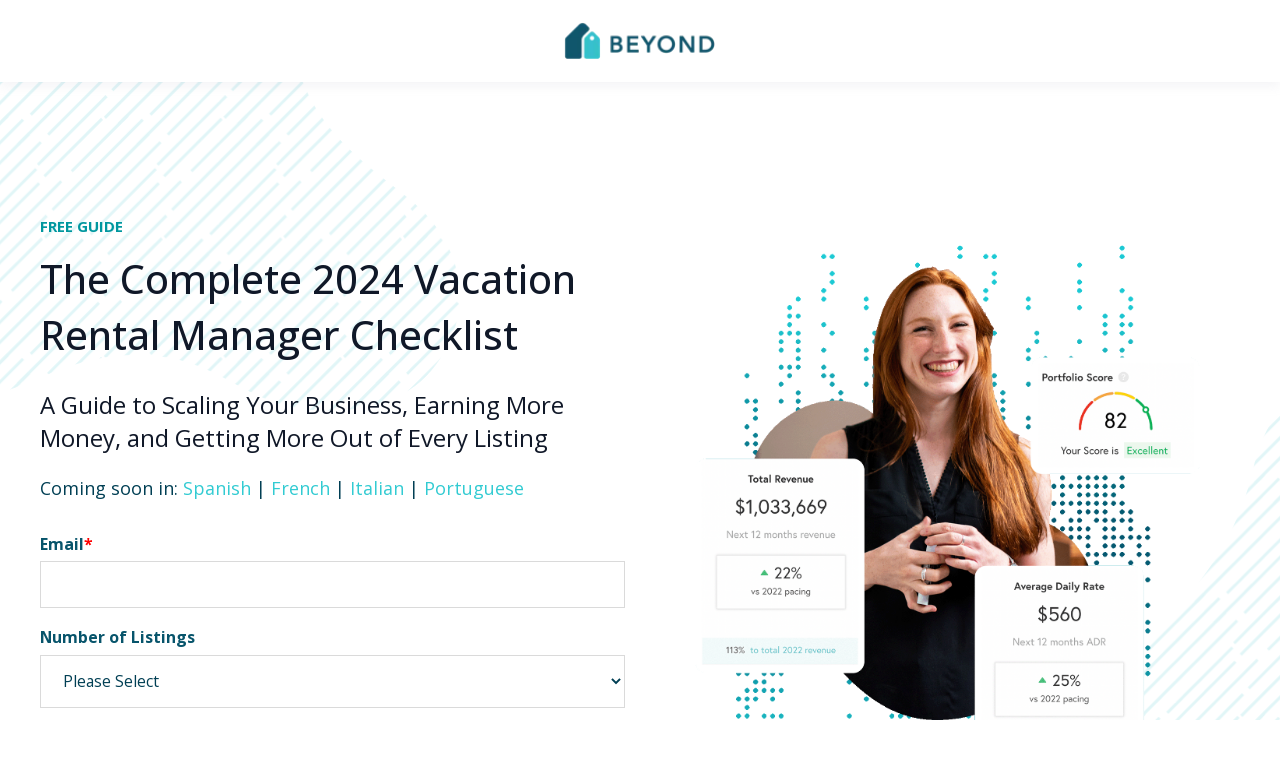

--- FILE ---
content_type: text/html; charset=UTF-8
request_url: https://go.beyondpricing.com/en/the-complete-2024-vacation-rental-manager-checklist
body_size: 7018
content:
<!doctype html><html lang="en"><head>
    <meta charset="utf-8">
    <title>The Complete 2024 Vacation Rental Manager Checklist | Beyond</title>
    <link rel="shortcut icon" href="https://go.beyondpricing.com/hubfs/bp-emblem-new-1.png">
    <meta name="description" content="Discover the ultimate 2024 Vacation Rental Manager Checklist for scaling your business, boosting revenue, and perfecting guest experiences. Drive success with expert tips and cutting-edge technology.">
    

	
	

    
    
    <meta name="viewport" content="width=device-width, initial-scale=1">

    <script src="/hs/hsstatic/jquery-libs/static-1.4/jquery/jquery-1.11.2.js"></script>
<script>hsjQuery = window['jQuery'];</script>
    <meta property="og:description" content="Discover the ultimate 2024 Vacation Rental Manager Checklist for scaling your business, boosting revenue, and perfecting guest experiences. Drive success with expert tips and cutting-edge technology.">
    <meta property="og:title" content="The Complete 2024 Vacation Rental Manager Checklist | Beyond">
    <meta name="twitter:description" content="Discover the ultimate 2024 Vacation Rental Manager Checklist for scaling your business, boosting revenue, and perfecting guest experiences. Drive success with expert tips and cutting-edge technology.">
    <meta name="twitter:title" content="The Complete 2024 Vacation Rental Manager Checklist | Beyond">

    

    
    <style>
a.cta_button{-moz-box-sizing:content-box !important;-webkit-box-sizing:content-box !important;box-sizing:content-box !important;vertical-align:middle}.hs-breadcrumb-menu{list-style-type:none;margin:0px 0px 0px 0px;padding:0px 0px 0px 0px}.hs-breadcrumb-menu-item{float:left;padding:10px 0px 10px 10px}.hs-breadcrumb-menu-divider:before{content:'›';padding-left:10px}.hs-featured-image-link{border:0}.hs-featured-image{float:right;margin:0 0 20px 20px;max-width:50%}@media (max-width: 568px){.hs-featured-image{float:none;margin:0;width:100%;max-width:100%}}.hs-screen-reader-text{clip:rect(1px, 1px, 1px, 1px);height:1px;overflow:hidden;position:absolute !important;width:1px}
</style>

<link rel="stylesheet" href="https://go.beyondpricing.com/hubfs/hub_generated/template_assets/1/107262351722/1764261716546/template_main.min.css">

  <style>
    

    

    

    

    

    

  </style>
  
<style>
  @font-face {
    font-family: "Open Sans";
    font-weight: 700;
    font-style: normal;
    font-display: swap;
    src: url("/_hcms/googlefonts/Open_Sans/700.woff2") format("woff2"), url("/_hcms/googlefonts/Open_Sans/700.woff") format("woff");
  }
  @font-face {
    font-family: "Open Sans";
    font-weight: 500;
    font-style: normal;
    font-display: swap;
    src: url("/_hcms/googlefonts/Open_Sans/500.woff2") format("woff2"), url("/_hcms/googlefonts/Open_Sans/500.woff") format("woff");
  }
  @font-face {
    font-family: "Open Sans";
    font-weight: 600;
    font-style: normal;
    font-display: swap;
    src: url("/_hcms/googlefonts/Open_Sans/600.woff2") format("woff2"), url("/_hcms/googlefonts/Open_Sans/600.woff") format("woff");
  }
  @font-face {
    font-family: "Open Sans";
    font-weight: 400;
    font-style: normal;
    font-display: swap;
    src: url("/_hcms/googlefonts/Open_Sans/regular.woff2") format("woff2"), url("/_hcms/googlefonts/Open_Sans/regular.woff") format("woff");
  }
</style>

<!-- Editor Styles -->
<style id="hs_editor_style" type="text/css">
#hs_cos_wrapper_module_1708280080438  { display: block !important; padding-left: 0px !important; padding-right: 0px !important }
#hs_cos_wrapper_module_1708286732074  { display: block !important; padding-top: 50px !important }
#hs_cos_wrapper_module_1708280080438  { display: block !important; padding-left: 0px !important; padding-right: 0px !important }
#hs_cos_wrapper_module_1708286732074  { display: block !important; padding-top: 50px !important }
.dnd_area-row-0-max-width-section-centering > .row-fluid {
  max-width: 1200px !important;
  margin-left: auto !important;
  margin-right: auto !important;
}
.dnd_area-row-2-max-width-section-centering > .row-fluid {
  max-width: 600px !important;
  margin-left: auto !important;
  margin-right: auto !important;
}
.dnd_area-row-3-max-width-section-centering > .row-fluid {
  max-width: 1200px !important;
  margin-left: auto !important;
  margin-right: auto !important;
}
.module_17082799180822-flexbox-positioning {
  display: -ms-flexbox !important;
  -ms-flex-direction: column !important;
  -ms-flex-align: center !important;
  -ms-flex-pack: start;
  display: flex !important;
  flex-direction: column !important;
  align-items: center !important;
  justify-content: flex-start;
}
.module_17082799180822-flexbox-positioning > div {
  max-width: 100%;
  flex-shrink: 0 !important;
}
.widget_1708281214950-flexbox-positioning {
  display: -ms-flexbox !important;
  -ms-flex-direction: column !important;
  -ms-flex-align: center !important;
  -ms-flex-pack: start;
  display: flex !important;
  flex-direction: column !important;
  align-items: center !important;
  justify-content: flex-start;
}
.widget_1708281214950-flexbox-positioning > div {
  max-width: 100%;
  flex-shrink: 0 !important;
}
.module_1708280080438-flexbox-positioning {
  display: -ms-flexbox !important;
  -ms-flex-direction: column !important;
  -ms-flex-align: center !important;
  -ms-flex-pack: start;
  display: flex !important;
  flex-direction: column !important;
  align-items: center !important;
  justify-content: flex-start;
}
.module_1708280080438-flexbox-positioning > div {
  max-width: 100%;
  flex-shrink: 0 !important;
}
.widget_1708274592061-flexbox-positioning {
  display: -ms-flexbox !important;
  -ms-flex-direction: column !important;
  -ms-flex-align: center !important;
  -ms-flex-pack: start;
  display: flex !important;
  flex-direction: column !important;
  align-items: center !important;
  justify-content: flex-start;
}
.widget_1708274592061-flexbox-positioning > div {
  max-width: 100%;
  flex-shrink: 0 !important;
}
/* HubSpot Non-stacked Media Query Styles */
@media (min-width:768px) {
  .dnd_area-row-0-vertical-alignment > .row-fluid {
    display: -ms-flexbox !important;
    -ms-flex-direction: row;
    display: flex !important;
    flex-direction: row;
  }
  .dnd_area-row-3-vertical-alignment > .row-fluid {
    display: -ms-flexbox !important;
    -ms-flex-direction: row;
    display: flex !important;
    flex-direction: row;
  }
  .module_17082799180822-vertical-alignment {
    display: -ms-flexbox !important;
    -ms-flex-direction: column !important;
    -ms-flex-pack: center !important;
    display: flex !important;
    flex-direction: column !important;
    justify-content: center !important;
  }
  .module_17082799180822-vertical-alignment > div {
    flex-shrink: 0 !important;
  }
  .module_1708279918082-vertical-alignment {
    display: -ms-flexbox !important;
    -ms-flex-direction: column !important;
    -ms-flex-pack: center !important;
    display: flex !important;
    flex-direction: column !important;
    justify-content: center !important;
  }
  .module_1708279918082-vertical-alignment > div {
    flex-shrink: 0 !important;
  }
  .cell_1708280661069-row-0-vertical-alignment > .row-fluid {
    display: -ms-flexbox !important;
    -ms-flex-direction: row;
    display: flex !important;
    flex-direction: row;
  }
  .cell_1708561401319-vertical-alignment {
    display: -ms-flexbox !important;
    -ms-flex-direction: column !important;
    -ms-flex-pack: center !important;
    display: flex !important;
    flex-direction: column !important;
    justify-content: center !important;
  }
  .cell_1708561401319-vertical-alignment > div {
    flex-shrink: 0 !important;
  }
  .cell_16944469307446-vertical-alignment {
    display: -ms-flexbox !important;
    -ms-flex-direction: column !important;
    -ms-flex-pack: center !important;
    display: flex !important;
    flex-direction: column !important;
    justify-content: center !important;
  }
  .cell_16944469307446-vertical-alignment > div {
    flex-shrink: 0 !important;
  }
  .cell_16944469307446-row-1-vertical-alignment > .row-fluid {
    display: -ms-flexbox !important;
    -ms-flex-direction: row;
    display: flex !important;
    flex-direction: row;
  }
  .cell_1708279479927-vertical-alignment {
    display: -ms-flexbox !important;
    -ms-flex-direction: column !important;
    -ms-flex-pack: center !important;
    display: flex !important;
    flex-direction: column !important;
    justify-content: center !important;
  }
  .cell_1708279479927-vertical-alignment > div {
    flex-shrink: 0 !important;
  }
  .cell_1708286774232-vertical-alignment {
    display: -ms-flexbox !important;
    -ms-flex-direction: column !important;
    -ms-flex-pack: center !important;
    display: flex !important;
    flex-direction: column !important;
    justify-content: center !important;
  }
  .cell_1708286774232-vertical-alignment > div {
    flex-shrink: 0 !important;
  }
}
/* HubSpot Styles (default) */
.dnd_area-row-0-background-layers {
  background-image: url('https://go.beyondpricing.com/hubfs/1936996_6271%20copy-1.svg') !important;
  background-position: center center !important;
  background-size: cover !important;
  background-repeat: no-repeat !important;
}
.dnd_area-row-1-padding {
  padding-top: 0px !important;
  padding-bottom: 0px !important;
  padding-left: 0px !important;
  padding-right: 0px !important;
}
.dnd_area-row-1-background-layers {
  background-image: linear-gradient(rgba(7, 84, 107, 1), rgba(7, 84, 107, 1)) !important;
  background-position: left top !important;
  background-size: auto !important;
  background-repeat: no-repeat !important;
}
.dnd_area-row-2-padding {
  padding-top: 0px !important;
  padding-bottom: 50px !important;
}
.dnd_area-row-2-background-layers {
  background-image: linear-gradient(rgba(7, 84, 107, 1), rgba(7, 84, 107, 1)) !important;
  background-position: left top !important;
  background-size: auto !important;
  background-repeat: no-repeat !important;
}
.dnd_area-row-3-padding {
  padding-top: 100px !important;
  padding-bottom: 50px !important;
}
.dnd_area-row-3-background-layers {
  background-image: url('https://go.beyondpricing.com/hubfs/halftone_background_12%20copy.svg') !important;
  background-position: center center !important;
  background-size: cover !important;
  background-repeat: no-repeat !important;
}
.cell_1708280661069-padding {
  padding-left: 0px !important;
  padding-right: 0px !important;
}
.cell_16944469307446-padding {
  padding-left: 0px !important;
  padding-right: 0px !important;
}
.cell_1708286774232-padding {
  padding-top: 20px !important;
}
</style>
    

    
    <link rel="canonical" href="https://go.beyondpricing.com/en/the-complete-2024-vacation-rental-manager-checklist">

<!-- Google Tag Manager -->
<script>(function(w,d,s,l,i){w[l]=w[l]||[];w[l].push({'gtm.start':
new Date().getTime(),event:'gtm.js'});var f=d.getElementsByTagName(s)[0],
j=d.createElement(s),dl=l!='dataLayer'?'&l='+l:'';j.async=true;j.src=
'https://www.googletagmanager.com/gtm.js?id='+i+dl;f.parentNode.insertBefore(j,f);
})(window,document,'script','dataLayer','GTM-NV7KHLF');</script>
<script>
    !function(t,e){var o,n,p,r;e.__SV||(window.posthog=e,e._i=[],e.init=function(i,s,a){function g(t,e){var o=e.split(".");2==o.length&&(t=t[o[0]],e=o[1]),t[e]=function(){t.push([e].concat(Array.prototype.slice.call(arguments,0)))}}(p=t.createElement("script")).type="text/javascript",p.crossOrigin="anonymous",p.async=!0,p.src=s.api_host.replace(".i.posthog.com","-assets.i.posthog.com")+"/static/array.js",(r=t.getElementsByTagName("script")[0]).parentNode.insertBefore(p,r);var u=e;for(void 0!==a?u=e[a]=[]:a="posthog",u.people=u.people||[],u.toString=function(t){var e="posthog";return"posthog"!==a&&(e+="."+a),t||(e+=" (stub)"),e},u.people.toString=function(){return u.toString(1)+".people (stub)"},o="init capture register register_once register_for_session unregister unregister_for_session getFeatureFlag getFeatureFlagPayload isFeatureEnabled reloadFeatureFlags updateEarlyAccessFeatureEnrollment getEarlyAccessFeatures on onFeatureFlags onSessionId getSurveys getActiveMatchingSurveys renderSurvey canRenderSurvey identify setPersonProperties group resetGroups setPersonPropertiesForFlags resetPersonPropertiesForFlags setGroupPropertiesForFlags resetGroupPropertiesForFlags reset get_distinct_id getGroups get_session_id get_session_replay_url alias set_config startSessionRecording stopSessionRecording sessionRecordingStarted captureException loadToolbar get_property getSessionProperty createPersonProfile opt_in_capturing opt_out_capturing has_opted_in_capturing has_opted_out_capturing clear_opt_in_out_capturing debug getPageViewId captureTraceFeedback captureTraceMetric".split(" "),n=0;n<o.length;n++)g(u,o[n]);e._i.push([i,s,a])},e.__SV=1)}(document,window.posthog||[]);
    posthog.init('phc_hOfahdCMQ36jsPdmc5pZLYWmqmcNOgcGAFa5RgoTvBR', {
        api_host: 'https://us.i.posthog.com',
        person_profiles: 'identified_only', // or 'always' to create profiles for anonymous users as well
    })
</script>
<!-- End Google Tag Manager -->

<!-- <script type="text/javascript">window.liveSettings={api_key:"bf3662b1d04344f9b506733d8bd25539"};</script>
<script type="text/javascript" src="//cdn.transifex.com/live.js"></script> -->

<!-- Calendly routing form code begin -->
<link href="https://assets.calendly.com/assets/external/widget.css" rel="stylesheet">
<script src="https://assets.calendly.com/assets/external/forms.js" type="text/javascript" async></script>
<script type="text/javascript">
  window.addEventListener('load', function() {
    Calendly.initHubspotForm({"id":"f2526cdc-9707-44e0-8b29-53362d660eac","url":"https://calendly.com/api/form_builder/forms/91430673-9a45-4083-9d9d-2512dd16ffd0/submissions"})
  })
</script>
<!-- Calendly routing form code end -->
<meta property="og:image" content="https://go.beyondpricing.com/hubfs/2024%20STR%20Checklist/Screenshot%202024-02-20%20at%204.24.09%20PM.png">
<meta property="og:image:width" content="652">
<meta property="og:image:height" content="844">

<meta name="twitter:image" content="https://go.beyondpricing.com/hubfs/2024%20STR%20Checklist/Screenshot%202024-02-20%20at%204.24.09%20PM.png">


<meta property="og:url" content="https://go.beyondpricing.com/en/the-complete-2024-vacation-rental-manager-checklist">
<meta name="twitter:card" content="summary_large_image">
<meta http-equiv="content-language" content="en">
<link rel="alternate" hreflang="en" href="https://go.beyondpricing.com/en/the-complete-2024-vacation-rental-manager-checklist">
<link rel="alternate" hreflang="en-gb" href="https://go.beyondpricing.com/en-gb/the-complete-2024-vacation-rental-manager-checklist">
<link rel="alternate" hreflang="es" href="https://go.beyondpricing.com/es/the-complete-2024-vacation-rental-manager-checklist">
<link rel="alternate" hreflang="fr" href="https://go.beyondpricing.com/fr/the-complete-2024-vacation-rental-manager-checklist">
<link rel="alternate" hreflang="it" href="https://go.beyondpricing.com/it/the-complete-2024-vacation-rental-manager-checklist">
<link rel="alternate" hreflang="pt" href="https://go.beyondpricing.com/pt/the-complete-2024-vacation-rental-manager-checklist">





<style>
  .hs-landing-page .kl-navbar {
    justify-content: center;
    align-items: center;
  }

  .hs-landing-page .kl-navbar > *:not(:first-child) {
    display: none;
  }

  .hs-landing-page .kl-navbar img {
    margin: 0;
  }
  
  .widget-type-cta {
    background-color: transparent !important;
  }
  
  .cta_button {
    background-color: #fd1a67 !important;
}
</style>
  <meta name="generator" content="HubSpot"></head>
  <body>
    <div class="body-wrapper   hs-content-id-157449823758 hs-landing-page hs-page ">
      
        <div data-global-resource-path="@marketplace/kalungicom/atlas-theme/templates/partials/header.html">

  <div id="hs_cos_wrapper_Navbar" class="hs_cos_wrapper hs_cos_wrapper_widget hs_cos_wrapper_type_module" style="" data-hs-cos-general-type="widget" data-hs-cos-type="module">





<header class="kl-header">


  

  <nav class="kl-navbar content-wrapper">

    
      

  
    

  

  

  

  

  

  

  
    <a href="https://www.beyondpricing.com/">
        

  

  
    
  

  
    
  

  <img src="https://go.beyondpricing.com/hs-fs/hubfs/beyond-logo-wormark-color-1500%20(5).png?width=150&amp;height=40&amp;name=beyond-logo-wormark-color-1500%20(5).png" alt="beyond-logo-wormark-color-1500" width="150" height="40" loading="" class="kl-navbar__logo" srcset="https://go.beyondpricing.com/hs-fs/hubfs/beyond-logo-wormark-color-1500%20(5).png?width=75&amp;height=20&amp;name=beyond-logo-wormark-color-1500%20(5).png 75w, https://go.beyondpricing.com/hs-fs/hubfs/beyond-logo-wormark-color-1500%20(5).png?width=150&amp;height=40&amp;name=beyond-logo-wormark-color-1500%20(5).png 150w, https://go.beyondpricing.com/hs-fs/hubfs/beyond-logo-wormark-color-1500%20(5).png?width=225&amp;height=60&amp;name=beyond-logo-wormark-color-1500%20(5).png 225w, https://go.beyondpricing.com/hs-fs/hubfs/beyond-logo-wormark-color-1500%20(5).png?width=300&amp;height=80&amp;name=beyond-logo-wormark-color-1500%20(5).png 300w, https://go.beyondpricing.com/hs-fs/hubfs/beyond-logo-wormark-color-1500%20(5).png?width=375&amp;height=100&amp;name=beyond-logo-wormark-color-1500%20(5).png 375w, https://go.beyondpricing.com/hs-fs/hubfs/beyond-logo-wormark-color-1500%20(5).png?width=450&amp;height=120&amp;name=beyond-logo-wormark-color-1500%20(5).png 450w" sizes="(max-width: 150px) 100vw, 150px">
      </a>
  
    

    <div class="kl-navbar__mobile">
      
      
    </div>

    <div class="kl-navbar__content">
      
      <ul class="kl-navbar__menu">
        
      </ul>

      <div class="kl-navbar__end">
        
        
    

  
    

  

  

  

  
  
        
    

  
  	  
  	
		
	
	
    

  

  

  

  
  
      </div>

    </div>

  </nav>

</header>

<div class="kl-header-placeholder"></div></div>

</div>
      

      
<main class="body-container-wrapper">
  <div class="container-fluid body-container body-container--landing-page">
<div class="row-fluid-wrapper">
<div class="row-fluid">
<div class="span12 widget-span widget-type-cell " style="" data-widget-type="cell" data-x="0" data-w="12">

<div class="row-fluid-wrapper row-depth-1 row-number-1 dnd_area-row-0-max-width-section-centering dnd_area-row-0-vertical-alignment dnd_area-row-0-background-layers dnd-section dnd_area-row-0-background-image">
<div class="row-fluid ">
<div class="span6 widget-span widget-type-custom_widget module_1708279918082-vertical-alignment dnd-module" style="" data-widget-type="custom_widget" data-x="0" data-w="6">
<div id="hs_cos_wrapper_module_1708279918082" class="hs_cos_wrapper hs_cos_wrapper_widget hs_cos_wrapper_type_module" style="" data-hs-cos-general-type="widget" data-hs-cos-type="module">




  

  

  <div class="kl-rich-text">

    
      <span class="kl-rich-text__preheader">
        FREE GUIDE
      </span>
    

    <div><h1><span style="color: #101828;">The Complete 2024 Vacation Rental Manager Checklist&nbsp;</span></h1>
<h3><span style="color: #101828;">A Guide to Scaling Your Business, Earning More Money, and Getting More Out of Every Listing</span></h3>
<p style="line-height: 1;">Coming soon in: <a href="/es/the-complete-2024-vacation-rental-manager-checklist" rel="noopener" target="_blank">Spanish</a> | <a href="/fr/the-complete-2024-vacation-rental-manager-checklist" rel="noopener" target="_blank">French</a> | <a href="/it/the-complete-2024-vacation-rental-manager-checklist" rel="noopener" target="_blank">Italian</a> | <a href="/pt/the-complete-2024-vacation-rental-manager-checklist" rel="noopener" target="_blank">Portuguese</a><span style="color: #101828;"></span><span style="color: #101828;"></span></p></div>

    

    
      <div class="kl-rich-text__form">
        <span id="hs_cos_wrapper_module_1708279918082_" class="hs_cos_wrapper hs_cos_wrapper_widget hs_cos_wrapper_type_form" style="" data-hs-cos-general-type="widget" data-hs-cos-type="form"><h3 id="hs_cos_wrapper_form_167934645_title" class="hs_cos_wrapper form-title" data-hs-cos-general-type="widget_field" data-hs-cos-type="text"></h3>

<div id="hs_form_target_form_167934645"></div>









</span>
      </div>
    
  </div></div>

</div><!--end widget-span -->
<div class="span6 widget-span widget-type-custom_widget module_17082799180822-vertical-alignment module_17082799180822-flexbox-positioning dnd-module" style="" data-widget-type="custom_widget" data-x="6" data-w="6">
<div id="hs_cos_wrapper_module_17082799180822" class="hs_cos_wrapper hs_cos_wrapper_widget hs_cos_wrapper_type_module widget-type-linked_image" style="" data-hs-cos-general-type="widget" data-hs-cos-type="module">
    






  



<span id="hs_cos_wrapper_module_17082799180822_" class="hs_cos_wrapper hs_cos_wrapper_widget hs_cos_wrapper_type_linked_image" style="" data-hs-cos-general-type="widget" data-hs-cos-type="linked_image"><img src="https://go.beyondpricing.com/hubfs/insights-modules-data-1.png" class="hs-image-widget " style="max-width: 100%; height: auto;" alt="insights-modules-data-1" title="insights-modules-data-1"></span></div>

</div><!--end widget-span -->
</div><!--end row-->
</div><!--end row-wrapper -->

<div class="row-fluid-wrapper row-depth-1 row-number-2 dnd_area-row-1-padding dnd_area-row-1-background-color dnd-section dnd_area-row-1-background-layers">
<div class="row-fluid ">
<div class="span12 widget-span widget-type-cell dnd-column" style="" data-widget-type="cell" data-x="0" data-w="12">

<div class="row-fluid-wrapper row-depth-1 row-number-3 dnd-row">
<div class="row-fluid ">
<div class="span12 widget-span widget-type-custom_widget widget_1708281214950-flexbox-positioning dnd-module" style="" data-widget-type="custom_widget" data-x="0" data-w="12">
<div id="hs_cos_wrapper_widget_1708281214950" class="hs_cos_wrapper hs_cos_wrapper_widget hs_cos_wrapper_type_module widget-type-linked_image" style="" data-hs-cos-general-type="widget" data-hs-cos-type="module">
    






  



<span id="hs_cos_wrapper_widget_1708281214950_" class="hs_cos_wrapper hs_cos_wrapper_widget hs_cos_wrapper_type_linked_image" style="" data-hs-cos-general-type="widget" data-hs-cos-type="linked_image"><img src="https://go.beyondpricing.com/hs-fs/hubfs/Asset-03.png?width=1106&amp;height=842&amp;name=Asset-03.png" class="hs-image-widget " width="1106" height="842" style="max-width: 100%; height: auto;" alt="Asset-03" title="Asset-03" loading="lazy" srcset="https://go.beyondpricing.com/hs-fs/hubfs/Asset-03.png?width=553&amp;height=421&amp;name=Asset-03.png 553w, https://go.beyondpricing.com/hs-fs/hubfs/Asset-03.png?width=1106&amp;height=842&amp;name=Asset-03.png 1106w, https://go.beyondpricing.com/hs-fs/hubfs/Asset-03.png?width=1659&amp;height=1263&amp;name=Asset-03.png 1659w, https://go.beyondpricing.com/hs-fs/hubfs/Asset-03.png?width=2212&amp;height=1684&amp;name=Asset-03.png 2212w, https://go.beyondpricing.com/hs-fs/hubfs/Asset-03.png?width=2765&amp;height=2105&amp;name=Asset-03.png 2765w, https://go.beyondpricing.com/hs-fs/hubfs/Asset-03.png?width=3318&amp;height=2526&amp;name=Asset-03.png 3318w" sizes="(max-width: 1106px) 100vw, 1106px"></span></div>

</div><!--end widget-span -->
</div><!--end row-->
</div><!--end row-wrapper -->

</div><!--end widget-span -->
</div><!--end row-->
</div><!--end row-wrapper -->

<div class="row-fluid-wrapper row-depth-1 row-number-4 dnd_area-row-2-background-layers dnd_area-row-2-padding dnd_area-row-2-background-color dnd_area-row-2-max-width-section-centering dnd-section">
<div class="row-fluid ">
<div class="span12 widget-span widget-type-cell cell_1708280661069-padding dnd-column" style="" data-widget-type="cell" data-x="0" data-w="12">

<div class="row-fluid-wrapper row-depth-1 row-number-5 cell_1708280661069-row-0-vertical-alignment dnd-row">
<div class="row-fluid ">
<div class="span12 widget-span widget-type-cell cell_1708561401319-vertical-alignment dnd-column" style="" data-widget-type="cell" data-x="0" data-w="12">

<div class="row-fluid-wrapper row-depth-1 row-number-6 dnd-row">
<div class="row-fluid ">
<div class="span12 widget-span widget-type-custom_widget module_1708280080438-flexbox-positioning dnd-module" style="" data-widget-type="custom_widget" data-x="0" data-w="12">
<div id="hs_cos_wrapper_module_1708280080438" class="hs_cos_wrapper hs_cos_wrapper_widget hs_cos_wrapper_type_module widget-type-rich_text" style="" data-hs-cos-general-type="widget" data-hs-cos-type="module"><span id="hs_cos_wrapper_module_1708280080438_" class="hs_cos_wrapper hs_cos_wrapper_widget hs_cos_wrapper_type_rich_text" style="" data-hs-cos-general-type="widget" data-hs-cos-type="rich_text"><p style="font-size: 30px; text-align: center;"><span style="color: #ffffff;">Learn the key principles that drive success in the vacation rental industry. This checklist covers everything from revenue management to delivering exceptional service to your clients and guests.</span></p></span></div>

</div><!--end widget-span -->
</div><!--end row-->
</div><!--end row-wrapper -->

</div><!--end widget-span -->
</div><!--end row-->
</div><!--end row-wrapper -->

</div><!--end widget-span -->
</div><!--end row-->
</div><!--end row-wrapper -->

<div class="row-fluid-wrapper row-depth-1 row-number-7 dnd_area-row-3-background-image dnd_area-row-3-max-width-section-centering dnd-section dnd_area-row-3-padding dnd_area-row-3-background-layers dnd_area-row-3-vertical-alignment">
<div class="row-fluid ">
<div class="span12 widget-span widget-type-cell cell_16944469307446-vertical-alignment cell_16944469307446-padding dnd-column" style="" data-widget-type="cell" data-x="0" data-w="12">

<div class="row-fluid-wrapper row-depth-1 row-number-8 dnd-row">
<div class="row-fluid ">
<div class="span12 widget-span widget-type-custom_widget dnd-module" style="" data-widget-type="custom_widget" data-x="0" data-w="12">
<div id="hs_cos_wrapper_module_17082794799273" class="hs_cos_wrapper hs_cos_wrapper_widget hs_cos_wrapper_type_module widget-type-rich_text" style="" data-hs-cos-general-type="widget" data-hs-cos-type="module"><span id="hs_cos_wrapper_module_17082794799273_" class="hs_cos_wrapper hs_cos_wrapper_widget hs_cos_wrapper_type_rich_text" style="" data-hs-cos-general-type="widget" data-hs-cos-type="rich_text"><h1 style="font-weight: bold; text-align: center; line-height: 1.5;"><span style="color: #101828;"><span style="background-color: #32cbd2;"><span style="color: #ffffff;">&nbsp;The Complete 2024 Vacation Rental Manager Checklist </span><span style="background-color: #ffffff;">&nbsp;</span></span></span></h1></span></div>

</div><!--end widget-span -->
</div><!--end row-->
</div><!--end row-wrapper -->

<div class="row-fluid-wrapper row-depth-1 row-number-9 cell_16944469307446-row-1-vertical-alignment dnd-row">
<div class="row-fluid ">
<div class="span6 widget-span widget-type-cell cell_1708286774232-padding dnd-column cell_1708286774232-vertical-alignment" style="" data-widget-type="cell" data-x="0" data-w="6">

<div class="row-fluid-wrapper row-depth-1 row-number-10 dnd-row">
<div class="row-fluid ">
<div class="span12 widget-span widget-type-custom_widget widget_1708274592061-flexbox-positioning dnd-module" style="" data-widget-type="custom_widget" data-x="0" data-w="12">
<div id="hs_cos_wrapper_widget_1708274592061" class="hs_cos_wrapper hs_cos_wrapper_widget hs_cos_wrapper_type_module widget-type-linked_image" style="" data-hs-cos-general-type="widget" data-hs-cos-type="module">
    






  



<span id="hs_cos_wrapper_widget_1708274592061_" class="hs_cos_wrapper hs_cos_wrapper_widget hs_cos_wrapper_type_linked_image" style="" data-hs-cos-general-type="widget" data-hs-cos-type="linked_image"><img src="https://go.beyondpricing.com/hubfs/Asset-02.png" class="hs-image-widget " style="max-width: 100%; height: auto;" alt="Asset-02" title="Asset-02" loading="lazy"></span></div>

</div><!--end widget-span -->
</div><!--end row-->
</div><!--end row-wrapper -->

</div><!--end widget-span -->
<div class="span6 widget-span widget-type-cell cell_1708279479927-vertical-alignment dnd-column" style="" data-widget-type="cell" data-x="6" data-w="6">

<div class="row-fluid-wrapper row-depth-1 row-number-11 dnd-row">
<div class="row-fluid ">
<div class="span12 widget-span widget-type-custom_widget dnd-module" style="" data-widget-type="custom_widget" data-x="0" data-w="12">
<div id="hs_cos_wrapper_module_1708286732074" class="hs_cos_wrapper hs_cos_wrapper_widget hs_cos_wrapper_type_module widget-type-rich_text" style="" data-hs-cos-general-type="widget" data-hs-cos-type="module"><span id="hs_cos_wrapper_module_1708286732074_" class="hs_cos_wrapper hs_cos_wrapper_widget hs_cos_wrapper_type_rich_text" style="" data-hs-cos-general-type="widget" data-hs-cos-type="rich_text"><h3><span style="color: #101828;"><span data-hs-icon-hubl="true" style="display: inline-block; fill: #32CBD2;"><span id="hs_cos_wrapper_" class="hs_cos_wrapper hs_cos_wrapper_widget hs_cos_wrapper_type_icon" style="" data-hs-cos-general-type="widget" data-hs-cos-type="icon"><svg version="1.0" xmlns="http://www.w3.org/2000/svg" viewbox="0 0 512 512" height="18" aria-hidden="true"><g id="Circle Check1_layer"><path d="M256 512A256 256 0 1 0 256 0a256 256 0 1 0 0 512zM369 209L241 337c-9.4 9.4-24.6 9.4-33.9 0l-64-64c-9.4-9.4-9.4-24.6 0-33.9s24.6-9.4 33.9 0l47 47L335 175c9.4-9.4 24.6-9.4 33.9 0s9.4 24.6 0 33.9z" /></g></svg></span></span> </span><span style="color: #101828;">Learn ways to keep guests happy</span></h3>
<h3><span style="color: #101828;"><span data-hs-icon-hubl="true" style="display: inline-block; fill: #32CBD2;"><span id="hs_cos_wrapper_" class="hs_cos_wrapper hs_cos_wrapper_widget hs_cos_wrapper_type_icon" style="" data-hs-cos-general-type="widget" data-hs-cos-type="icon"><svg version="1.0" xmlns="http://www.w3.org/2000/svg" viewbox="0 0 512 512" height="18" aria-hidden="true"><g id="Circle Check2_layer"><path d="M256 512A256 256 0 1 0 256 0a256 256 0 1 0 0 512zM369 209L241 337c-9.4 9.4-24.6 9.4-33.9 0l-64-64c-9.4-9.4-9.4-24.6 0-33.9s24.6-9.4 33.9 0l47 47L335 175c9.4-9.4 24.6-9.4 33.9 0s9.4 24.6 0 33.9z" /></g></svg></span></span> </span><span style="color: #101828;">Scale your business with efficient revenue management practices&nbsp;</span></h3>
<h3><span style="color: #101828;"><span data-hs-icon-hubl="true" style="display: inline-block; fill: #32CBD2;"><span id="hs_cos_wrapper_" class="hs_cos_wrapper hs_cos_wrapper_widget hs_cos_wrapper_type_icon" style="" data-hs-cos-general-type="widget" data-hs-cos-type="icon"><svg version="1.0" xmlns="http://www.w3.org/2000/svg" viewbox="0 0 512 512" height="18" aria-hidden="true"><g id="Circle Check3_layer"><path d="M256 512A256 256 0 1 0 256 0a256 256 0 1 0 0 512zM369 209L241 337c-9.4 9.4-24.6 9.4-33.9 0l-64-64c-9.4-9.4-9.4-24.6 0-33.9s24.6-9.4 33.9 0l47 47L335 175c9.4-9.4 24.6-9.4 33.9 0s9.4 24.6 0 33.9z" /></g></svg></span></span> </span><span style="color: #101828;"></span><span style="color: #101828;">Find peace of mind knowing that every listing is accurately priced&nbsp;</span></h3>
<h3><span style="color: #101828;"><span data-hs-icon-hubl="true" style="display: inline-block; fill: #32CBD2;"><span id="hs_cos_wrapper_" class="hs_cos_wrapper hs_cos_wrapper_widget hs_cos_wrapper_type_icon" style="" data-hs-cos-general-type="widget" data-hs-cos-type="icon"><svg version="1.0" xmlns="http://www.w3.org/2000/svg" viewbox="0 0 512 512" height="18" aria-hidden="true"><g id="Circle Check4_layer"><path d="M256 512A256 256 0 1 0 256 0a256 256 0 1 0 0 512zM369 209L241 337c-9.4 9.4-24.6 9.4-33.9 0l-64-64c-9.4-9.4-9.4-24.6 0-33.9s24.6-9.4 33.9 0l47 47L335 175c9.4-9.4 24.6-9.4 33.9 0s9.4 24.6 0 33.9z" /></g></svg></span></span> </span><span style="color: #101828;"></span><span style="color: #101828;">Uncover new technology designed to save you time and money</span></h3>
<h3><span style="color: #101828;"><span data-hs-icon-hubl="true" style="display: inline-block; fill: #32CBD2;"><span id="hs_cos_wrapper_" class="hs_cos_wrapper hs_cos_wrapper_widget hs_cos_wrapper_type_icon" style="" data-hs-cos-general-type="widget" data-hs-cos-type="icon"><svg version="1.0" xmlns="http://www.w3.org/2000/svg" viewbox="0 0 512 512" height="18" aria-hidden="true"><g id="Circle Check5_layer"><path d="M256 512A256 256 0 1 0 256 0a256 256 0 1 0 0 512zM369 209L241 337c-9.4 9.4-24.6 9.4-33.9 0l-64-64c-9.4-9.4-9.4-24.6 0-33.9s24.6-9.4 33.9 0l47 47L335 175c9.4-9.4 24.6-9.4 33.9 0s9.4 24.6 0 33.9z" /></g></svg></span></span> </span><span style="color: #101828;">Learn how to delight owners if you manage properties for others</span></h3></span></div>

</div><!--end widget-span -->
</div><!--end row-->
</div><!--end row-wrapper -->

</div><!--end widget-span -->
</div><!--end row-->
</div><!--end row-wrapper -->

<div class="row-fluid-wrapper row-depth-1 row-number-12 dnd-row">
<div class="row-fluid ">
<div class="span12 widget-span widget-type-custom_widget dnd-module" style="" data-widget-type="custom_widget" data-x="0" data-w="12">
<div id="hs_cos_wrapper_module_1708286782739" class="hs_cos_wrapper hs_cos_wrapper_widget hs_cos_wrapper_type_module" style="" data-hs-cos-general-type="widget" data-hs-cos-type="module"><div style="height: 50px;"></div></div>

</div><!--end widget-span -->
</div><!--end row-->
</div><!--end row-wrapper -->

<div class="row-fluid-wrapper row-depth-1 row-number-13 dnd-row">
<div class="row-fluid ">
<div class="span12 widget-span widget-type-custom_widget dnd-module" style="" data-widget-type="custom_widget" data-x="0" data-w="12">
<div id="hs_cos_wrapper_module_1708286664856" class="hs_cos_wrapper hs_cos_wrapper_widget hs_cos_wrapper_type_module" style="" data-hs-cos-general-type="widget" data-hs-cos-type="module">







  





  


<div class="kl-card" style="box-shadow: 0px 11px 30px rgba(50, 203, 210, 0.1);">
  <div class="kl-card__content">
    <h3>Ready to grow?</h3>
<p style="font-size: 20px;">Learn how to apply the secrets of revenue management success. Get in touch with a Beyond Revenue Expert today!</p>
  </div>

  

  
  	  
  	
		
	
	
    

  

  

  

  

    

  

    

    

    

    

    
      
      
    

    
      
    

  

  
    
  

  

  

  
    
  

  
    
  

  
    <a href="https://hubs.la/Q02lr9N70" target="_blank" rel="noopener" class="button module_1708286664856__button" style="box-shadow: 0px 11px 30px rgba(50, 203, 210, 0.1);">
      <span>GET A DEMO</span>
    </a>
  

  

  

</div></div>

</div><!--end widget-span -->
</div><!--end row-->
</div><!--end row-wrapper -->

</div><!--end widget-span -->
</div><!--end row-->
</div><!--end row-wrapper -->

</div><!--end widget-span -->
</div>
</div>
</div>
</main>


      
        <div data-global-resource-path="@marketplace/kalungicom/atlas-theme/templates/partials/footer.html">

  <div id="hs_cos_wrapper_Simple_Footer" class="hs_cos_wrapper hs_cos_wrapper_widget hs_cos_wrapper_type_module" style="" data-hs-cos-general-type="widget" data-hs-cos-type="module"><footer class="kl-footer">
  <div class="kl-footer__wrapper content-wrapper">

    <div class="kl-footer__legal">
      <div><span style="color: #32cbd2;">© 2025&nbsp;Beyond | <a href="https://www.beyondpricing.com/terms-of-service" rel="noopener" target="_blank" style="color: #32cbd2;">Terms</a> |&nbsp;<a href="https://www.beyondpricing.com/privacy" rel="noopener" target="_blank" style="color: #32cbd2;">Privacy Policy</a></span></div>
    </div>

  </div>
</footer></div>

</div>
      
    </div>
    
<!-- HubSpot performance collection script -->
<script defer src="/hs/hsstatic/content-cwv-embed/static-1.1293/embed.js"></script>
<script src="https://go.beyondpricing.com/hubfs/hub_generated/template_assets/1/107255006607/1764261707318/template_main.min.js"></script>
<script>
var hsVars = hsVars || {}; hsVars['language'] = 'en';
</script>

<script src="/hs/hsstatic/cos-i18n/static-1.53/bundles/project.js"></script>
<script src="https://go.beyondpricing.com/hubfs/hub_generated/module_assets/1/107262548122/1743830221323/module_Simple_Navbar.min.js"></script>

    <!--[if lte IE 8]>
    <script charset="utf-8" src="https://js.hsforms.net/forms/v2-legacy.js"></script>
    <![endif]-->

<script data-hs-allowed="true" src="/_hcms/forms/v2.js"></script>

    <script data-hs-allowed="true">
        var options = {
            portalId: '4339927',
            formId: 'c0ef82b4-01d8-4c2f-8351-d732ee84cb73',
            formInstanceId: '200',
            
            pageId: '157449823758',
            
            region: 'na1',
            
            
            
            
            pageName: "The Complete 2024 Vacation Rental Manager Checklist | Beyond",
            
            
            redirectUrl: "https:\/\/go.beyondpricing.com\/en\/the-complete-2024-vacation-rental-manager-checklist\/confirmation",
            
            
            
            
            
            css: '',
            target: '#hs_form_target_form_167934645',
            
            
            
            
            
            
            
            contentType: "landing-page",
            
            
            
            formsBaseUrl: '/_hcms/forms/',
            
            
            
            formData: {
                cssClass: 'hs-form stacked hs-custom-form'
            }
        };

        options.getExtraMetaDataBeforeSubmit = function() {
            var metadata = {};
            

            if (hbspt.targetedContentMetadata) {
                var count = hbspt.targetedContentMetadata.length;
                var targetedContentData = [];
                for (var i = 0; i < count; i++) {
                    var tc = hbspt.targetedContentMetadata[i];
                     if ( tc.length !== 3) {
                        continue;
                     }
                     targetedContentData.push({
                        definitionId: tc[0],
                        criterionId: tc[1],
                        smartTypeId: tc[2]
                     });
                }
                metadata["targetedContentMetadata"] = JSON.stringify(targetedContentData);
            }

            return metadata;
        };

        hbspt.forms.create(options);
    </script>


<!-- Start of HubSpot Analytics Code -->
<script type="text/javascript">
var _hsq = _hsq || [];
_hsq.push(["setContentType", "landing-page"]);
_hsq.push(["setCanonicalUrl", "https:\/\/go.beyondpricing.com\/en\/the-complete-2024-vacation-rental-manager-checklist"]);
_hsq.push(["setPageId", "157449823758"]);
_hsq.push(["setContentMetadata", {
    "contentPageId": 157449823758,
    "legacyPageId": "157449823758",
    "contentFolderId": null,
    "contentGroupId": null,
    "abTestId": null,
    "languageVariantId": 157449823758,
    "languageCode": "en",
    
    
}]);
</script>

<script type="text/javascript">
var hbspt = hbspt || {};
(hbspt.targetedContentMetadata = hbspt.targetedContentMetadata || []).push(...[]);

var _hsq = _hsq || [];
_hsq.push(["setTargetedContentMetadata", hbspt.targetedContentMetadata]);
</script>
<script type="text/javascript" id="hs-script-loader" async defer src="/hs/scriptloader/4339927.js"></script>
<!-- End of HubSpot Analytics Code -->


<script type="text/javascript">
var hsVars = {
    render_id: "11320194-76d7-4a39-9cf6-241d1e5afb46",
    ticks: 1765081621976,
    page_id: 157449823758,
    
    content_group_id: 0,
    portal_id: 4339927,
    app_hs_base_url: "https://app.hubspot.com",
    cp_hs_base_url: "https://cp.hubspot.com",
    language: "en",
    analytics_page_type: "landing-page",
    scp_content_type: "",
    
    analytics_page_id: "157449823758",
    category_id: 1,
    folder_id: 0,
    is_hubspot_user: false
}
</script>


<script defer src="/hs/hsstatic/HubspotToolsMenu/static-1.563/js/index.js"></script>

<!-- Google Tag Manager (noscript) -->
<noscript><iframe src="https://www.googletagmanager.com/ns.html?id=GTM-NV7KHLF" height="0" width="0" style="display:none;visibility:hidden"></iframe></noscript>
<!-- End Google Tag Manager (noscript) -->


  
</body></html>

--- FILE ---
content_type: image/svg+xml
request_url: https://go.beyondpricing.com/hubfs/1936996_6271%20copy-1.svg
body_size: 663
content:
<?xml version="1.0" encoding="utf-8"?>
<!-- Generator: Adobe Illustrator 28.1.0, SVG Export Plug-In . SVG Version: 6.00 Build 0)  -->
<svg version="1.1" id="Layer_1" xmlns="http://www.w3.org/2000/svg" xmlns:xlink="http://www.w3.org/1999/xlink" x="0px" y="0px"
	 viewBox="0 0 2467.52 1257.14" style="enable-background:new 0 0 2467.52 1257.14;" xml:space="preserve">
<style type="text/css">
	.st0{fill:none;}
	.st1{stroke:#3BC1CC;stroke-width:4;stroke-miterlimit:10;}
	.st2{opacity:0.15;fill:url(#New_Pattern_2);stroke:url(#New_Pattern_2);stroke-miterlimit:10;}
	.st3{display:none;opacity:0.05;}
	.st4{display:inline;fill:#3BC1CC;}
	.st5{opacity:0.15;fill:url(#New_Pattern_2);}
</style>
<pattern  width="328" height="328" patternUnits="userSpaceOnUse" id="New_Pattern_2" viewBox="138.66 -415.35 328 328" style="overflow:visible;">
	<g>
		<rect x="138.66" y="-415.35" class="st0" width="328" height="328"/>
		<g>
			<line class="st1" x1="388.83" y1="-200.94" x2="309.99" y2="-122.1"/>
			<line class="st1" x1="423.8" y1="-205.39" x2="347.36" y2="-128.96"/>
			<line class="st1" x1="444.62" y1="-199.7" x2="321" y2="-76.08"/>
			<line class="st1" x1="452.85" y1="-180.41" x2="310.76" y2="-38.32"/>
			<line class="st1" x1="462.59" y1="-132" x2="373.3" y2="-42.7"/>
			<line class="st1" x1="466.67" y1="-112.63" x2="355.46" y2="-1.41"/>
			<line class="st1" x1="497.06" y1="-115.3" x2="397.06" y2="-15.3"/>
			<line class="st1" x1="469.01" y1="-169.06" x2="329.41" y2="-29.46"/>
		</g>
		<g>
			<line class="st1" x1="224.83" y1="-200.94" x2="145.99" y2="-122.1"/>
			<line class="st1" x1="259.8" y1="-205.39" x2="183.36" y2="-128.96"/>
			<line class="st1" x1="280.62" y1="-199.7" x2="157" y2="-76.08"/>
			<line class="st1" x1="288.85" y1="-180.41" x2="146.76" y2="-38.32"/>
			<line class="st1" x1="298.59" y1="-132" x2="209.3" y2="-42.7"/>
			<line class="st1" x1="302.67" y1="-112.63" x2="191.46" y2="-1.41"/>
			<line class="st1" x1="333.06" y1="-115.3" x2="233.06" y2="-15.3"/>
			<line class="st1" x1="305.01" y1="-169.06" x2="165.41" y2="-29.46"/>
		</g>
		<g>
			<line class="st1" x1="138.67" y1="-112.63" x2="27.46" y2="-1.41"/>
			<line class="st1" x1="169.06" y1="-115.3" x2="69.06" y2="-15.3"/>
			<line class="st1" x1="141.01" y1="-169.06" x2="1.41" y2="-29.46"/>
		</g>
		<g>
			<line class="st1" x1="470.83" y1="-364.94" x2="391.99" y2="-286.1"/>
			<line class="st1" x1="505.8" y1="-369.39" x2="429.36" y2="-292.96"/>
			<line class="st1" x1="526.62" y1="-363.7" x2="403" y2="-240.08"/>
			<line class="st1" x1="534.85" y1="-344.41" x2="392.76" y2="-202.32"/>
			<line class="st1" x1="544.59" y1="-296" x2="455.3" y2="-206.7"/>
			<line class="st1" x1="548.67" y1="-276.63" x2="437.46" y2="-165.41"/>
			<line class="st1" x1="559.08" y1="-232" x2="464.97" y2="-137.9"/>
			<line class="st1" x1="551.01" y1="-333.06" x2="411.41" y2="-193.46"/>
		</g>
		<g>
			<line class="st1" x1="306.83" y1="-364.94" x2="227.99" y2="-286.1"/>
			<line class="st1" x1="341.8" y1="-369.39" x2="265.36" y2="-292.96"/>
			<line class="st1" x1="362.62" y1="-363.7" x2="239" y2="-240.08"/>
			<line class="st1" x1="370.85" y1="-344.41" x2="228.76" y2="-202.32"/>
			<line class="st1" x1="380.59" y1="-296" x2="291.3" y2="-206.7"/>
			<line class="st1" x1="384.67" y1="-276.63" x2="273.46" y2="-165.41"/>
			<line class="st1" x1="415.06" y1="-279.3" x2="315.06" y2="-179.3"/>
			<line class="st1" x1="395.08" y1="-232" x2="300.97" y2="-137.9"/>
			<line class="st1" x1="387.01" y1="-333.06" x2="247.41" y2="-193.46"/>
		</g>
		<g>
			<line class="st1" x1="142.83" y1="-364.94" x2="63.99" y2="-286.1"/>
			<line class="st1" x1="177.8" y1="-369.39" x2="101.36" y2="-292.96"/>
			<line class="st1" x1="198.62" y1="-363.7" x2="75" y2="-240.08"/>
			<line class="st1" x1="206.85" y1="-344.41" x2="64.76" y2="-202.32"/>
			<line class="st1" x1="216.59" y1="-296" x2="127.3" y2="-206.7"/>
			<line class="st1" x1="220.67" y1="-276.63" x2="109.46" y2="-165.41"/>
			<line class="st1" x1="251.06" y1="-279.3" x2="151.06" y2="-179.3"/>
			<line class="st1" x1="231.08" y1="-232" x2="136.97" y2="-137.9"/>
			<line class="st1" x1="223.01" y1="-333.06" x2="83.41" y2="-193.46"/>
		</g>
		<g>
			<line class="st1" x1="444.62" y1="-527.7" x2="321" y2="-404.08"/>
			<line class="st1" x1="452.85" y1="-508.41" x2="310.76" y2="-366.32"/>
			<line class="st1" x1="462.59" y1="-460" x2="373.3" y2="-370.7"/>
			<line class="st1" x1="466.67" y1="-440.63" x2="355.46" y2="-329.41"/>
			<line class="st1" x1="497.06" y1="-443.3" x2="397.06" y2="-343.3"/>
			<line class="st1" x1="477.08" y1="-396" x2="382.97" y2="-301.9"/>
			<line class="st1" x1="469.01" y1="-497.06" x2="329.41" y2="-357.46"/>
		</g>
		<g>
			<line class="st1" x1="280.62" y1="-527.7" x2="157" y2="-404.08"/>
			<line class="st1" x1="288.85" y1="-508.41" x2="146.76" y2="-366.32"/>
			<line class="st1" x1="298.59" y1="-460" x2="209.3" y2="-370.7"/>
			<line class="st1" x1="302.67" y1="-440.63" x2="191.46" y2="-329.41"/>
			<line class="st1" x1="333.06" y1="-443.3" x2="233.06" y2="-343.3"/>
			<line class="st1" x1="313.08" y1="-396" x2="218.97" y2="-301.9"/>
			<line class="st1" x1="305.01" y1="-497.06" x2="165.41" y2="-357.46"/>
		</g>
		<g>
			<line class="st1" x1="138.67" y1="-440.63" x2="27.46" y2="-329.41"/>
			<line class="st1" x1="169.06" y1="-443.3" x2="69.06" y2="-343.3"/>
			<line class="st1" x1="149.08" y1="-396" x2="54.97" y2="-301.9"/>
			<line class="st1" x1="141.01" y1="-497.06" x2="1.41" y2="-357.46"/>
		</g>
	</g>
</pattern>
<path class="st2" d="M946.77,396.06c-33.58,39.98-89.38,54-141.58,54c-118.05,0-139.72-76.46-261.54-76.46
	c-145.17,0-195.63,111.84-350.16,39.09c-88.07-41.47-95.35-119.12-91.78-192.56c3.32-68.3,58.46-134.88,123.04-157.39
	C274.84,45.29,315.55,23.92,348.11,0H771.1c38.11,97.79,135.39,141.5,172.82,186C1004.61,258.16,994.76,338.94,946.77,396.06z"/>
<g class="st3">
	<path class="st4" d="M946.77,396.06c-33.58,39.98-89.38,54-141.58,54c-118.05,0-139.72-76.46-261.54-76.46
		c-145.17,0-195.63,111.84-350.16,39.09c-88.07-41.47-95.35-119.12-91.78-192.56c3.32-68.3,58.46-134.88,123.04-157.39
		C274.84,45.29,315.55,23.92,348.11,0H771.1c38.11,97.79,135.39,141.5,172.82,186C1004.61,258.16,994.76,338.94,946.77,396.06z"/>
</g>
<path class="st5" d="M2467.52,414.5v842.64h-977.21c-4.2-35.16-4-71.38-2.27-107c5.54-113.84,97.44-224.82,205.09-262.34
	c238.35-83.04,349.24-219.27,380.84-355.78c48.51-209.45,281.15-167.53,305.7-160.36C2407.16,379.67,2438.24,394,2467.52,414.5z"/>
<g class="st3">
	<path class="st4" d="M2467.52,414.5v842.64h-977.21c-4.2-35.16-4-71.38-2.27-107c5.54-113.84,97.44-224.82,205.09-262.34
		c238.35-83.04,349.24-219.27,380.84-355.78c48.51-209.45,281.15-167.53,305.7-160.36C2407.16,379.67,2438.24,394,2467.52,414.5z"/>
</g>
</svg>


--- FILE ---
content_type: application/javascript
request_url: https://us-assets.i.posthog.com/array/phc_hOfahdCMQ36jsPdmc5pZLYWmqmcNOgcGAFa5RgoTvBR/config.js
body_size: 4402
content:
(function() {
  window._POSTHOG_REMOTE_CONFIG = window._POSTHOG_REMOTE_CONFIG || {};
  window._POSTHOG_REMOTE_CONFIG['phc_hOfahdCMQ36jsPdmc5pZLYWmqmcNOgcGAFa5RgoTvBR'] = {
    config: {"token": "phc_hOfahdCMQ36jsPdmc5pZLYWmqmcNOgcGAFa5RgoTvBR", "supportedCompression": ["gzip", "gzip-js"], "hasFeatureFlags": true, "captureDeadClicks": true, "capturePerformance": {"network_timing": true, "web_vitals": true, "web_vitals_allowed_metrics": null}, "autocapture_opt_out": false, "autocaptureExceptions": false, "analytics": {"endpoint": "/i/v0/e/"}, "elementsChainAsString": true, "errorTracking": {"autocaptureExceptions": false, "suppressionRules": []}, "sessionRecording": false, "heatmaps": true, "surveys": [{"id": "019b0849-087f-0000-948e-bf1ae46cfb7c", "name": "Mobile Feedback", "type": "popover", "linked_flag_key": "mobile_feedback_form", "internal_targeting_flag_key": "survey-targeting-7461a98ee4-custom", "questions": [{"id": "5efe43e9-a117-4a54-aee6-bb2d86d7efff", "type": "open", "question": "What do you think of our mobile app and what can we do to improve it?", "description": "", "descriptionContentType": "text"}], "conditions": {"events": {"values": [{"name": "$send_us_mobile_feedback"}], "repeatedActivation": true}}, "appearance": {"zIndex": "2147482647", "maxWidth": "300px", "position": "center", "boxShadow": "0 4px 12px rgba(0, 0, 0, 0.15)", "boxPadding": "20px 24px", "fontFamily": "inherit", "whiteLabel": true, "borderColor": "#c9c6c6", "placeholder": "Start typing...", "tabPosition": "right", "borderRadius": "10px", "widgetSelector": "#mobile-feedback-button", "backgroundColor": "#eeeded", "inputBackground": "white", "textSubtleColor": "#939393", "shuffleQuestions": false, "ratingButtonColor": "white", "submitButtonColor": "black", "disabledButtonOpacity": "0.6", "submitButtonTextColor": "white", "thankYouMessageHeader": "Thank you for your feedback!", "displayThankYouMessage": true, "ratingButtonActiveColor": "black", "thankYouMessageDescription": ""}, "start_date": "2025-12-10T14:16:40.522000Z", "end_date": null, "current_iteration": null, "current_iteration_start_date": null, "schedule": "always", "enable_partial_responses": false}, {"id": "019aa31b-6beb-0000-eec9-abe7b74792ea", "name": "Da forma al futuro de la experiencia de configuraci\u00f3n de Beyond", "type": "external_survey", "internal_targeting_flag_key": "survey-targeting-7dc3f08855-custom", "questions": [{"id": "c08257ad-8031-45b8-9f71-8b8d49e928c6", "type": "single_choice", "scale": 5, "choices": ["Muy f\u00e1cil", "F\u00e1cil", "Ni f\u00e1cil ni dif\u00edcil", "Dif\u00edcil", "Muy dif\u00edcil", "Todav\u00eda no he empezado la incorporaci\u00f3n"], "display": "emoji", "question": "\u00bfQu\u00e9 tan f\u00e1cil fue configurar Beyond y completar la configuraci\u00f3n?", "buttonText": "Submit", "description": "", "lowerBoundLabel": "Terrible", "upperBoundLabel": "Amazing", "skipSubmitButton": true, "descriptionContentType": "text"}, {"id": "0e4cd7a5-acf0-4753-a471-5a06f41b8cec", "type": "single_choice", "choices": ["S\u00ed, est\u00e1 muy claro", "Algo claro", "No muy claro", "Nada claro"], "question": "Despu\u00e9s de la configuraci\u00f3n, \u00bfte queda claro qu\u00e9 te ayuda a hacer Beyond?", "buttonText": "Submit", "description": "", "skipSubmitButton": true, "descriptionContentType": "text"}, {"id": "246a0558-b471-44be-bbcf-5e6f6866fcc4", "type": "open", "optional": true, "question": "\u00bfQu\u00e9 podr\u00eda haber hecho que tu experiencia de configuraci\u00f3n fuera mejor?", "buttonText": "Enviar", "description": "", "descriptionContentType": "text"}], "conditions": {"events": {"values": []}, "actions": {"values": []}}, "appearance": {"zIndex": "2147482647", "maxWidth": "300px", "position": "right", "boxShadow": "0 4px 12px rgba(0, 0, 0, 0.15)", "boxPadding": "20px 24px", "fontFamily": "inherit", "whiteLabel": false, "borderColor": "#c9c6c6", "placeholder": "Start typing...", "borderRadius": "10px", "backgroundColor": "#eeeded", "inputBackground": "white", "textSubtleColor": "#939393", "shuffleQuestions": false, "ratingButtonColor": "white", "submitButtonColor": "black", "disabledButtonOpacity": "0.6", "submitButtonTextColor": "white", "thankYouMessageHeader": "\u00a1Gracias por tus comentarios!", "displayThankYouMessage": true, "ratingButtonActiveColor": "black", "thankYouMessageDescription": ""}, "start_date": "2025-11-20T23:36:44.649000Z", "end_date": "2025-12-02T00:11:41.566000Z", "current_iteration": null, "current_iteration_start_date": null, "schedule": "once", "enable_partial_responses": true}, {"id": "019a94da-44c9-0000-0f65-1a5f7f2c535a", "name": "Shape the Future of Beyond Onboarding", "type": "external_survey", "internal_targeting_flag_key": "survey-targeting-87f6415b0d-custom", "questions": [{"id": "4ae0cf09-a71f-4c25-8bfc-671c9c2bf89c", "type": "single_choice", "scale": 5, "choices": ["Very easy", "Easy", "Okay", "Difficult", "Very difficult", "I haven\u2019t started onboarding yet"], "display": "emoji", "question": "How easy was it to get set up and complete onboarding?", "buttonText": "Submit", "description": "", "lowerBoundLabel": "Terrible", "upperBoundLabel": "Amazing", "skipSubmitButton": true, "descriptionContentType": "text"}, {"id": "60af503d-d87f-45db-8ced-260c7392d0af", "type": "single_choice", "choices": ["Yes, it\u2019s very clear", "Somewhat clear", "Not really clear", "Not clear at all"], "question": "After onboarding, is it clear what Beyond helps you to do?", "buttonText": "Submit", "description": "", "descriptionContentType": "text"}, {"id": "8a26ea6b-995d-4634-b3d0-dd05f044992a", "type": "open", "optional": true, "question": "What could have made your onboarding experience better?", "buttonText": "Submit", "description": "", "descriptionContentType": "text"}], "conditions": {"events": {"values": []}, "actions": {"values": []}}, "appearance": {"zIndex": "2147482647", "maxWidth": "300px", "position": "right", "boxShadow": "0 4px 12px rgba(0, 0, 0, 0.15)", "boxPadding": "20px 24px", "fontFamily": "inherit", "whiteLabel": false, "borderColor": "#c9c6c6", "placeholder": "Start typing...", "borderRadius": "10px", "backgroundColor": "#eeeded", "inputBackground": "white", "textSubtleColor": "#939393", "shuffleQuestions": false, "ratingButtonColor": "white", "submitButtonColor": "black", "disabledButtonOpacity": "0.6", "submitButtonTextColor": "white", "thankYouMessageHeader": "Thank you for your feedback!", "displayThankYouMessage": true, "ratingButtonActiveColor": "black", "thankYouMessageDescription": ""}, "start_date": "2025-11-18T02:50:39.687000Z", "end_date": "2025-12-02T00:11:35.855000Z", "current_iteration": null, "current_iteration_start_date": null, "schedule": "once", "enable_partial_responses": true}, {"id": "019aa3b5-57db-0000-be4c-530f5f152157", "name": "Molde o futuro da experi\u00eancia de onboarding da Beyond", "type": "external_survey", "internal_targeting_flag_key": "survey-targeting-096b554e93-custom", "questions": [{"id": "c47b4941-5baa-4bc1-9730-f52f4552b256", "type": "single_choice", "scale": 5, "choices": ["Muito f\u00e1cil", "F\u00e1cil", "Nem f\u00e1cil nem dif\u00edcil", "Dif\u00edcil", "Muito dif\u00edcil", "Ainda n\u00e3o iniciei o onboarding"], "display": "emoji", "question": "Qu\u00e3o f\u00e1cil foi configurar o Beyond e concluir o onboarding?", "buttonText": "Submit", "description": "", "lowerBoundLabel": "Terrible", "upperBoundLabel": "Amazing", "skipSubmitButton": true, "descriptionContentType": "text"}, {"id": "596b2e2e-6896-4603-9e4e-6309dc5709ac", "type": "single_choice", "choices": ["Sim, est\u00e1 muito claro", "Est\u00e1 relativamente claro", "N\u00e3o est\u00e1 muito claro", "N\u00e3o est\u00e1 nada claro"], "question": "Depois do onboarding, ficou claro em que \u00e9 que o Beyond o ajuda?", "buttonText": "Submit", "description": "", "skipSubmitButton": true, "descriptionContentType": "text"}, {"id": "2862297e-a271-4ad3-86b7-a9be2c88deeb", "type": "open", "optional": true, "question": "O que poderia ter tornado melhor a sua experi\u00eancia de onboarding?", "buttonText": "Enviar", "description": "", "descriptionContentType": "text"}], "conditions": {"events": {"values": []}, "actions": {"values": []}}, "appearance": {"zIndex": "2147482647", "maxWidth": "300px", "position": "right", "boxShadow": "0 4px 12px rgba(0, 0, 0, 0.15)", "boxPadding": "20px 24px", "fontFamily": "inherit", "whiteLabel": false, "borderColor": "#c9c6c6", "placeholder": "Start typing...", "borderRadius": "10px", "backgroundColor": "#eeeded", "inputBackground": "white", "textSubtleColor": "#939393", "shuffleQuestions": false, "ratingButtonColor": "white", "submitButtonColor": "black", "disabledButtonOpacity": "0.6", "submitButtonTextColor": "white", "thankYouMessageHeader": "Obrigado pelo seu feedback!", "displayThankYouMessage": true, "ratingButtonActiveColor": "black", "thankYouMessageDescription": ""}, "start_date": "2025-11-21T00:05:29.585000Z", "end_date": "2025-12-01T20:02:07.938000Z", "current_iteration": null, "current_iteration_start_date": null, "schedule": "once", "enable_partial_responses": true}, {"id": "019aa3d2-560e-0000-ec02-648b0b382a3b", "name": "Dai forma al futuro dell\u2019esperienza di onboarding di Beyond", "type": "external_survey", "internal_targeting_flag_key": "survey-targeting-7f5a7b3ac3-custom", "questions": [{"id": "092ec535-951e-4216-beb2-a14085925beb", "type": "single_choice", "scale": 5, "choices": ["Molto facile", "Facile", "N\u00e9 facile n\u00e9 difficile", "Difficile", "Molto difficile", "Non ho ancora iniziato l\u2019onboarding"], "display": "emoji", "question": "Quanto \u00e8 stato facile configurare Beyond e completare l\u2019onboarding?", "buttonText": "Submit", "description": "", "lowerBoundLabel": "Terrible", "upperBoundLabel": "Amazing", "skipSubmitButton": true, "descriptionContentType": "text"}, {"id": "7bf89a0c-fa2a-4121-b8cb-f6513f88aefd", "type": "single_choice", "choices": ["S\u00ec, \u00e8 molto chiaro", "Abbastanza chiaro", "Poco chiaro", "Per niente chiaro"], "question": "Dopo l\u2019onboarding, \u00e8 chiaro che cosa ti aiuta a fare Beyond?", "buttonText": "Submit", "description": "", "skipSubmitButton": true, "descriptionContentType": "text"}, {"id": "45a32d39-f82e-415b-92e5-66b4f0aad8d8", "type": "open", "optional": true, "question": "Che cosa avrebbe potuto rendere migliore la tua esperienza di onboarding?", "buttonText": "Enviar", "description": "", "descriptionContentType": "text"}], "conditions": {"events": {"values": []}, "actions": {"values": []}}, "appearance": {"zIndex": "2147482647", "maxWidth": "300px", "position": "right", "boxShadow": "0 4px 12px rgba(0, 0, 0, 0.15)", "boxPadding": "20px 24px", "fontFamily": "inherit", "whiteLabel": false, "borderColor": "#c9c6c6", "placeholder": "Start typing...", "borderRadius": "10px", "backgroundColor": "#eeeded", "inputBackground": "white", "textSubtleColor": "#939393", "shuffleQuestions": false, "ratingButtonColor": "white", "submitButtonColor": "black", "disabledButtonOpacity": "0.6", "submitButtonTextColor": "white", "thankYouMessageHeader": "Grazie per il tuo feedback!", "displayThankYouMessage": true, "ratingButtonActiveColor": "black", "thankYouMessageDescription": ""}, "start_date": "2025-11-21T00:39:20.312000Z", "end_date": "2025-12-01T20:02:00.459000Z", "current_iteration": null, "current_iteration_start_date": null, "schedule": "once", "enable_partial_responses": true}, {"id": "019aa3e0-6a17-0000-43e0-f3f7e27e288f", "name": "Gestalte die Zukunft der Onboarding-Erfahrung mit Beyond", "type": "external_survey", "internal_targeting_flag_key": "survey-targeting-f011032c98-custom", "questions": [{"id": "bdbd995a-7dc8-4947-aa03-5007535caed6", "type": "single_choice", "scale": 5, "choices": ["Sehr einfach", "Einfach", "Okay", "Schwierig", "Sehr schwierig", "Ich habe mit dem Onboarding noch nicht begonnen"], "display": "emoji", "question": "Wie einfach war es, Beyond einzurichten und das Onboarding abzuschlie\u00dfen?", "buttonText": "Submit", "description": "", "lowerBoundLabel": "Terrible", "upperBoundLabel": "Amazing", "skipSubmitButton": true, "descriptionContentType": "text"}, {"id": "f7dbfbb9-a5e0-4ea7-915b-381d6a890af6", "type": "single_choice", "choices": ["Ja, es ist sehr klar", "Eher klar", "Nicht wirklich klar", "\u00dcberhaupt nicht klar"], "question": "Ist dir nach dem Onboarding klar, wobei dir Beyond hilft?", "buttonText": "Submit", "description": "", "skipSubmitButton": true, "descriptionContentType": "text"}, {"id": "73dd06a8-f3ef-408a-8840-f6699ef5c057", "type": "open", "optional": true, "question": "Che cosa avrebbe potuto rendere migliore la tua esperienza di onboarding?", "buttonText": "Senden", "description": "", "descriptionContentType": "text"}], "conditions": {"events": {"values": []}, "actions": {"values": []}}, "appearance": {"zIndex": "2147482647", "maxWidth": "300px", "position": "right", "boxShadow": "0 4px 12px rgba(0, 0, 0, 0.15)", "boxPadding": "20px 24px", "fontFamily": "inherit", "whiteLabel": false, "borderColor": "#c9c6c6", "placeholder": "Start typing...", "borderRadius": "10px", "backgroundColor": "#eeeded", "inputBackground": "white", "textSubtleColor": "#939393", "shuffleQuestions": false, "ratingButtonColor": "white", "submitButtonColor": "black", "disabledButtonOpacity": "0.6", "submitButtonTextColor": "white", "thankYouMessageHeader": "Vielen Dank f\u00fcr dein Feedback!", "displayThankYouMessage": true, "ratingButtonActiveColor": "black", "thankYouMessageDescription": ""}, "start_date": "2025-11-21T00:51:19.060000Z", "end_date": "2025-12-01T20:01:53.868000Z", "current_iteration": null, "current_iteration_start_date": null, "schedule": "once", "enable_partial_responses": true}, {"id": "019a5a14-22b9-0000-7993-91e5c32a62af", "name": "[OUTDATED] Onboarding - user feedback", "type": "popover", "targeting_flag_key": "survey-targeting-69177fbd48", "internal_targeting_flag_key": "survey-targeting-e38542a3fb-custom", "questions": [{"id": "cbfac98c-6263-4aa2-b7ee-2be24b1af9f8", "type": "single_choice", "scale": 5, "choices": ["Very easy", "Easy", "Okay", "Difficult", "Very difficult", "I haven\u2019t started onboarding yet"], "display": "emoji", "question": "How easy was it to get set up and complete onboarding?", "buttonText": "Submit", "description": "", "lowerBoundLabel": "Terrible", "upperBoundLabel": "Amazing", "skipSubmitButton": true, "descriptionContentType": "text"}, {"id": "dc679a36-7a97-4c2d-801e-1db04f26737f", "type": "single_choice", "choices": ["Yes, it\u2019s very clear", "Somewhat clear", "Not really clear", "Not clear at all"], "question": "After onboarding, is it clear what Beyond helps you to do?", "buttonText": "Submit", "description": "", "descriptionContentType": "text"}, {"id": "78334363-f789-4059-9c06-7b5a62ef9285", "type": "open", "optional": true, "question": "What could have made your onboarding experience better?", "buttonText": "Submit", "description": "", "descriptionContentType": "text"}], "conditions": {"url": "dashboard/home", "events": {"values": []}, "actions": null, "urlMatchType": "icontains", "seenSurveyWaitPeriodInDays": 10}, "appearance": {"zIndex": "2147482647", "maxWidth": "300px", "position": "right", "boxShadow": "0 4px 12px rgba(0, 0, 0, 0.15)", "boxPadding": "20px 24px", "fontFamily": "inherit", "whiteLabel": false, "borderColor": "#c9c6c6", "placeholder": "Start typing...", "borderRadius": "10px", "backgroundColor": "#eeeded", "inputBackground": "white", "textSubtleColor": "#939393", "shuffleQuestions": false, "ratingButtonColor": "white", "submitButtonColor": "black", "disabledButtonOpacity": "0.6", "submitButtonTextColor": "white", "thankYouMessageHeader": "Thank you for your feedback!", "displayThankYouMessage": true, "ratingButtonActiveColor": "black", "thankYouMessageDescription": ""}, "start_date": "2025-11-14T14:52:08.302000Z", "end_date": "2025-11-25T15:39:34.959000Z", "current_iteration": null, "current_iteration_start_date": null, "schedule": "once", "enable_partial_responses": true}, {"id": "019aa3c7-40ab-0000-9817-7205aad8145e", "name": "Molde o futuro da experi\u00eancia de onboarding da Beyond (BR)", "type": "external_survey", "internal_targeting_flag_key": "survey-targeting-e2f9c7c36b-custom", "questions": [{"id": "e93e5d24-9fc1-4f70-9885-a36bf2e8e962", "type": "single_choice", "scale": 5, "choices": ["Muito f\u00e1cil", "F\u00e1cil", "Nem f\u00e1cil nem dif\u00edcil", "Dif\u00edcil", "Muito dif\u00edcil", "Ainda n\u00e3o comecei o onboarding"], "display": "emoji", "question": "Qu\u00e3o f\u00e1cil foi configurar o Beyond e concluir o onboarding?", "buttonText": "Submit", "description": "", "lowerBoundLabel": "Terrible", "upperBoundLabel": "Amazing", "skipSubmitButton": true, "descriptionContentType": "text"}, {"id": "19201285-193c-4d8e-80ac-832d455bab05", "type": "single_choice", "choices": ["Sim, est\u00e1 bem claro", "Mais ou menos claro", "N\u00e3o muito claro", "Nada claro"], "question": "Depois do onboarding, est\u00e1 claro o que o Beyond ajuda voc\u00ea a fazer?", "buttonText": "Submit", "description": "", "skipSubmitButton": true, "descriptionContentType": "text"}, {"id": "3431a502-c6b1-4b82-b962-17969ee59779", "type": "open", "optional": true, "question": "O que poderia ter deixado sua experi\u00eancia de onboarding melhor?", "buttonText": "Enviar", "description": "", "descriptionContentType": "text"}], "conditions": {"events": {"values": []}, "actions": {"values": []}}, "appearance": {"zIndex": "2147482647", "maxWidth": "300px", "position": "right", "boxShadow": "0 4px 12px rgba(0, 0, 0, 0.15)", "boxPadding": "20px 24px", "fontFamily": "inherit", "whiteLabel": false, "borderColor": "#c9c6c6", "placeholder": "Start typing...", "borderRadius": "10px", "backgroundColor": "#eeeded", "inputBackground": "white", "textSubtleColor": "#939393", "shuffleQuestions": false, "ratingButtonColor": "white", "submitButtonColor": "black", "disabledButtonOpacity": "0.6", "submitButtonTextColor": "white", "thankYouMessageHeader": "Obrigado pelo seu feedback!", "displayThankYouMessage": true, "ratingButtonActiveColor": "black", "thankYouMessageDescription": ""}, "start_date": "2025-11-21T00:26:44.378000Z", "end_date": "2025-12-01T20:02:04.595000Z", "current_iteration": null, "current_iteration_start_date": null, "schedule": "once", "enable_partial_responses": true}, {"id": "019aa3a8-22cd-0000-53bf-07b55db3f969", "name": "Fa\u00e7onnez l\u2019avenir de l\u2019exp\u00e9rience d\u2019onboarding de Beyond", "type": "external_survey", "internal_targeting_flag_key": "survey-targeting-77d0a74fa1-custom", "questions": [{"id": "1f6a6824-8c5c-4852-b83a-109fc191eb4c", "type": "single_choice", "scale": 5, "choices": ["Tr\u00e8s facile", "Facile", "Ni facile ni difficile", "Difficile", "Tr\u00e8s difficile", "Je n\u2019ai pas encore commenc\u00e9 l\u2019onboarding"], "display": "emoji", "question": "\u00c0 quel point \u00e9tait-il facile de configurer Beyond et de terminer votre onboarding ?", "buttonText": "Submit", "description": "", "lowerBoundLabel": "Terrible", "upperBoundLabel": "Amazing", "skipSubmitButton": true, "descriptionContentType": "text"}, {"id": "acda2bce-9aad-48e8-a884-68aec1a9ed60", "type": "single_choice", "choices": ["Oui, c\u2019est tr\u00e8s clair", "Plut\u00f4t clair", "Peu clair", "Pas clair du tout"], "question": "Apr\u00e8s l\u2019onboarding, est-il clair pour vous ce que Beyond vous aide \u00e0 faire ?", "buttonText": "Submit", "description": "", "skipSubmitButton": true, "descriptionContentType": "text"}, {"id": "a8dce792-c0b1-4b12-a695-e7b18fc84093", "type": "open", "optional": true, "question": "Qu\u2019est-ce qui aurait pu am\u00e9liorer votre exp\u00e9rience d\u2019onboarding ?", "buttonText": "Envoyer", "description": "", "descriptionContentType": "text"}], "conditions": {"events": {"values": []}, "actions": {"values": []}}, "appearance": {"zIndex": "2147482647", "maxWidth": "300px", "position": "right", "boxShadow": "0 4px 12px rgba(0, 0, 0, 0.15)", "boxPadding": "20px 24px", "fontFamily": "inherit", "whiteLabel": false, "borderColor": "#c9c6c6", "placeholder": "Start typing...", "borderRadius": "10px", "backgroundColor": "#eeeded", "inputBackground": "white", "textSubtleColor": "#939393", "shuffleQuestions": false, "ratingButtonColor": "white", "submitButtonColor": "black", "disabledButtonOpacity": "0.6", "submitButtonTextColor": "white", "thankYouMessageHeader": "Merci pour votre retour !", "displayThankYouMessage": true, "ratingButtonActiveColor": "black", "thankYouMessageDescription": ""}, "start_date": "2025-11-20T23:53:43.414000Z", "end_date": "2025-12-01T20:02:12.736000Z", "current_iteration": null, "current_iteration_start_date": null, "schedule": "once", "enable_partial_responses": true}, {"id": "019a31b0-3bee-0000-2fb3-229feb1ad081", "name": "Neyoba - beta user feedback", "type": "popover", "linked_flag_key": "portfolio_summary_in_home_page", "targeting_flag_key": "survey-targeting-87ca9b90b0", "internal_targeting_flag_key": "survey-targeting-9091fa6d9a-custom", "questions": [{"id": "9d8376ad-8c74-4614-94dd-0f95e46ac71f", "type": "single_choice", "choices": ["Every time I'm in Beyond", "Sometimes", "Rarely", "Never", "I don't know what Neyoba is"], "question": "How often do you use Neyoba?", "branching": {"type": "response_based", "responseValues": {"0": 2, "1": 2, "2": 2, "3": 1, "4": 1}}, "buttonText": "Submit", "description": "", "hasOpenChoice": false, "descriptionContentType": "text"}, {"id": "19418204-28c9-441d-9f3e-0106308c6189", "type": "single_choice", "choices": ["Ah yes, that rings a bell!", "Still not sure what Neyoba is"], "question": "Neyoba is our AI summary and chat feature that you were recently selected to beta test.", "branching": {"type": "response_based", "responseValues": {"1": "end"}}, "buttonText": "Submit", "description": "", "descriptionContentType": "text"}, {"id": "08bc7543-4275-4948-917d-ea3b52103710", "type": "rating", "scale": 5, "display": "number", "question": "How would you rate your experience with Neyoba?", "description": "", "lowerBoundLabel": "Needs work", "upperBoundLabel": "Love it", "skipSubmitButton": true, "descriptionContentType": "text"}, {"id": "8944a5b4-d80b-454b-ac4e-bb2f9fb90216", "type": "multiple_choice", "choices": ["Performance/speed", "User interface", "Quality of responses", "Discoverability", "Nothing, it's great!"], "question": "Which aspects need improvement? Select all that apply.", "description": "", "hasOpenChoice": false, "shuffleOptions": true, "skipSubmitButton": true, "descriptionContentType": "html"}, {"id": "f4dfad76-288f-4ebd-b614-d3cf6da23281", "type": "open", "question": "Any other feedback on Neyoba?", "buttonText": "Submit", "description": "", "descriptionContentType": "text"}], "conditions": {"events": {"values": [], "repeatedActivation": false}}, "appearance": {"zIndex": "2147482647", "maxWidth": "300px", "position": "right", "boxShadow": "0 4px 12px rgba(0, 0, 0, 0.15)", "boxPadding": "20px 24px", "fontFamily": "inherit", "whiteLabel": true, "borderColor": "#00546b", "placeholder": "Start typing...", "borderRadius": "10px", "backgroundColor": "#eeeded", "inputBackground": "white", "textSubtleColor": "#939393", "shuffleQuestions": false, "ratingButtonColor": "white", "submitButtonColor": "blue", "disabledButtonOpacity": "0.6", "submitButtonTextColor": "white", "thankYouMessageHeader": "Thank you so much for being one of our select beta customers. We appreciate your feedback!", "displayThankYouMessage": true, "ratingButtonActiveColor": "black", "thankYouMessageDescription": ""}, "start_date": "2025-10-31T12:30:48.261000Z", "end_date": "2025-11-21T19:14:25.526000Z", "current_iteration": null, "current_iteration_start_date": null, "schedule": "once", "enable_partial_responses": true}, {"id": "019a0e33-4f72-0000-6642-691d39272d52", "name": "User Confidence Score", "type": "popover", "targeting_flag_key": "survey-targeting-6f8209a541", "internal_targeting_flag_key": "survey-targeting-7ea96a70e1-custom", "questions": [{"id": "223cf098-eb18-4e7d-a7df-d8b06089d3b5", "type": "rating", "scale": 5, "display": "number", "question": "How confident are you that Beyond is helping you outperform similar properties in your market?", "description": "", "lowerBoundLabel": "Not at all confident", "upperBoundLabel": "Extremely confident", "skipSubmitButton": true, "descriptionContentType": "text"}, {"id": "1574b823-d1ae-46b4-a1ec-489898abf3e7", "type": "open", "question": "What\u2019s the number one reason why you chose that rating?", "description": "", "descriptionContentType": "text"}], "conditions": {"seenSurveyWaitPeriodInDays": 10}, "appearance": {"zIndex": "2147482647", "maxWidth": "300px", "position": "right", "boxShadow": "0 4px 12px rgba(0, 0, 0, 0.15)", "boxPadding": "20px 24px", "fontFamily": "inherit", "whiteLabel": true, "borderColor": "#00546b", "placeholder": "Start typing...", "borderRadius": "10px", "backgroundColor": "#eeeded", "inputBackground": "white", "textSubtleColor": "#939393", "shuffleQuestions": false, "ratingButtonColor": "white", "submitButtonColor": "blue", "disabledButtonOpacity": "0.6", "submitButtonTextColor": "white", "thankYouMessageHeader": "Thank you for your feedback!", "displayThankYouMessage": true, "ratingButtonActiveColor": "black", "thankYouMessageDescription": ""}, "start_date": "2025-10-31T12:19:54.745000Z", "end_date": null, "current_iteration": null, "current_iteration_start_date": null, "schedule": "once", "enable_partial_responses": true}], "productTours": false, "defaultIdentifiedOnly": true},
    siteApps: []
  }
})();